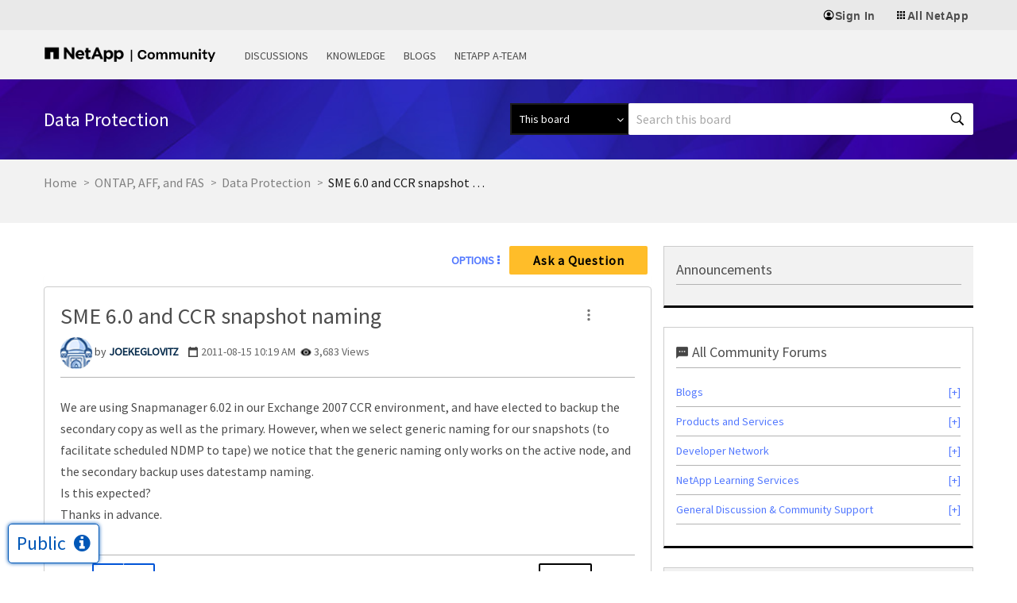

--- FILE ---
content_type: application/x-javascript;charset=utf-8
request_url: https://sometrics.netapp.com/id?d_visid_ver=5.5.0&d_fieldgroup=A&mcorgid=1D6F34B852784AA40A490D44%40AdobeOrg&mid=69410473630496125337941489227263978847&ts=1768838401499
body_size: -43
content:
{"mid":"69410473630496125337941489227263978847"}

--- FILE ---
content_type: text/javascript
request_url: https://community.netapp.com/html/@8C68A935E4CC604FC75DA3276E493E0A/assets/jquery.sliderCarousel.min.js
body_size: 3356
content:
(function() {
    (function(e, t, n) {
        var r, i, s;
        s = "slidesjs";
        i = {
            width: 940,
            height: 528,
            start: 1,
            navigation: {
                active: !0,
                effect: "slide"
            },
            pagination: {
                active: !0,
                effect: "slide"
            },
            play: {
                active: !1,
                effect: "slide",
                interval: 5e3,
                auto: !1,
                swap: !0,
                pauseOnHover: !1,
                restartDelay: 2500
            },
            effect: {
                slide: {
                    speed: 500
                },
                fade: {
                    speed: 300,
                    crossfade: !0
                }
            },
            callback: {
                loaded: function() {},
                start: function() {},
                complete: function() {}
            }
        };
        r = function() {
            function t(t, n) {
                this.element = t;
                this.options = e.extend(!0, {}, i, n);
                this._defaults = i;
                this._name = s;
                this.init()
            }
            return t
        }();
        r.prototype.init = function() {
            var n, r, i, s, o, u, a = this;
            n = e(this.element);
            this.data = e.data(this);
            e.data(this, "animating", !1);
            e.data(this, "total", n.children().not(".slidesjs-navigation", n).length);
            e.data(this, "current", this.options.start - 1);
            e.data(this, "vendorPrefix", this._getVendorPrefix());
            if (typeof TouchEvent != "undefined") {
                e.data(this, "touch", !0);
                this.options.effect.slide.speed = this.options.effect.slide.speed / 2
            }
            n.css({
                overflow: "hidden"
            });
            n.slidesContainer = n.children().not(".slidesjs-navigation", n).wrapAll("<div class='slidesjs-container'>", n).parent().css({
                overflow: "hidden",
                position: "relative"
            });
            e(".slidesjs-container", n).wrapInner("<div class='slidesjs-control'>", n).children();
            e(".slidesjs-control", n).css({
                position: "relative",
                left: 0
            });
            e(".slidesjs-control", n).children().addClass("slidesjs-slide").css({
                position: "absolute",
                top: 0,
                left: 0,
                width: "100%",
                zIndex: 0,
                display: "none",
                webkitBackfaceVisibility: "hidden"
            });
            e.each(e(".slidesjs-control", n).children(), function(t) {
                var n;
                n = e(this);
                return n.attr("slidesjs-index", t)
            });
            if (this.data.touch) {
                e(".slidesjs-control", n).on("touchstart", function(e) {
                    return a._touchstart(e)
                });
                e(".slidesjs-control", n).on("touchmove", function(e) {
                    return a._touchmove(e)
                });
                e(".slidesjs-control", n).on("touchend", function(e) {
                    return a._touchend(e)
                })
            }
            n.fadeIn(0);
            this.update();
            this.data.touch && this._setuptouch();
            e(".slidesjs-control", n).children(":eq(" + this.data.current + ")").eq(0).fadeIn(0, function() {
                return e(this).css({
                    zIndex: 10
                })
            });
            if (this.options.navigation.active) {
                o = e("<a>", {
                    "class": "slidesjs-previous slidesjs-navigation",
                    href: "#",
                    title: "Previous",
                    text: "Previous"
                }).appendTo(n);
                r = e("<a>", {
                    "class": "slidesjs-next slidesjs-navigation",
                    href: "#",
                    title: "Next",
                    text: "Next"
                }).appendTo(n)
            }
            e(".slidesjs-next", n).click(function(e) {
                e.preventDefault();
                a.stop(!0);
                return a.next(a.options.navigation.effect)
            });
            e(".slidesjs-previous", n).click(function(e) {
                e.preventDefault();
                a.stop(!0);
                return a.previous(a.options.navigation.effect)
            });
            if (this.options.play.active) {
                s = e("<a>", {
                    "class": "slidesjs-play slidesjs-navigation",
                    href: "#",
                    title: "Play",
                    text: "Play"
                }).appendTo(n);
                u = e("<a>", {
                    "class": "slidesjs-stop slidesjs-navigation",
                    href: "#",
                    title: "Stop",
                    text: "Stop"
                }).appendTo(n);
                s.click(function(e) {
                    e.preventDefault();
                    return a.play(!0)
                });
                u.click(function(e) {
                    e.preventDefault();
                    return a.stop(!0)
                });
                this.options.play.swap && u.css({
                    display: "none"
                })
            }
            if (this.options.pagination.active) {
                i = e("<div>", {
                    "class": "slidesjs-pagination"
                }).appendTo(n);
                e.each(new Array(this.data.total), function(t) {
                    var n, r;
                    n = e("<span>", {
                        "class": "slidesjs-pagination-item"
                    }).appendTo(i);
                    r = e("<button>", {                        
                        "data-slidesjs-item": t,
						"aria-posinset": t + 1,
						"title":"slide "+(t + 1),						
						"aria-label":"View Slide "+(t + 1),						
                        html: t + 1
                    }).appendTo(n);
                    return r.click(function(t) {
                        t.preventDefault();
                        a.stop(!0);
                        return a.goto(e(t.currentTarget).attr("data-slidesjs-item") * 1 + 1)
                    })
                })
            }
            e(t).bind("resize", function() {
                return a.update()
            });
            this._setActive();
            this.options.play.auto && this.play();
            return this.options.callback.loaded(this.options.start)
        };
        r.prototype._setActive = function(t) {
            var n, r;
            n = e(this.element);
            this.data = e.data(this);
            r = t > -1 ? t : this.data.current;
            e(".active", n).removeClass("active").attr("tabindex", "-1").attr("aria-selected", "false");
            return e(".slidesjs-pagination span:eq(" + r + ") button", n).addClass("active").attr("aria-selected", "true").attr("tabindex", "0")
        };
        r.prototype.update = function() {
            var t, n, r;
            t = e(this.element);
            this.data = e.data(this);
            e(".slidesjs-control", t).children(":not(:eq(" + this.data.current + "))").css({
                display: "none",
                left: 0,
                zIndex: 0
            });
            r = t.width();
            n = this.options.height / this.options.width * r;
            this.options.width = r;
            this.options.height = n;
            return e(".slidesjs-control, .slidesjs-container", t).css({
                width: r,
                height: n
            })
        };
        r.prototype.next = function(t) {
            var n;
            n = e(this.element);
            this.data = e.data(this);
            e.data(this, "direction", "next");
            t === void 0 && (t = this.options.navigation.effect);
            return t === "fade" ? this._fade() : this._slide()
        };
        r.prototype.previous = function(t) {
            var n;
            n = e(this.element);
            this.data = e.data(this);
            e.data(this, "direction", "previous");
            t === void 0 && (t = this.options.navigation.effect);
            return t === "fade" ? this._fade() : this._slide()
        };
        r.prototype.goto = function(t) {
            var n, r;
            n = e(this.element);
            this.data = e.data(this);
            r === void 0 && (r = this.options.pagination.effect);
            t > this.data.total ? t = this.data.total : t < 1 && (t = 1);
            if (typeof t == "number") return r === "fade" ? this._fade(t) : this._slide(t);
            if (typeof t == "string") {
                if (t === "first") return r === "fade" ? this._fade(0) : this._slide(0);
                if (t === "last") return r === "fade" ? this._fade(this.data.total) : this._slide(this.data.total)
            }
        };
        r.prototype._setuptouch = function() {
            var t, n, r, i;
            t = e(this.element);
            this.data = e.data(this);
            i = e(".slidesjs-control", t);
            n = this.data.current + 1;
            r = this.data.current - 1;
            r < 0 && (r = this.data.total - 1);
            n > this.data.total - 1 && (n = 0);
            i.children(":eq(" + n + ")").css({
                display: "block",
                left: this.options.width
            });
            return i.children(":eq(" + r + ")").css({
                display: "block",
                left: -this.options.width
            })
        };
        r.prototype._touchstart = function(t) {
            var n, r;
            n = e(this.element);
            this.data = e.data(this);
            r = t.originalEvent.touches[0];
            this._setuptouch();
            e.data(this, "touchtimer", Number(new Date));
            e.data(this, "touchstartx", r.pageX);
            e.data(this, "touchstarty", r.pageY);
            return t.stopPropagation()
        };
        r.prototype._touchend = function(t) {
            var n, r, i, s, o, u, a, f = this;
            n = e(this.element);
            this.data = e.data(this);
            u = t.originalEvent.touches[0];
            s = e(".slidesjs-control", n);
            if (s.position().left > this.options.width * .5 || s.position().left > this.options.width * .1 && Number(new Date) - this.data.touchtimer < 250) {
                e.data(this, "direction", "previous");
                this._slide()
            } else if (s.position().left < -(this.options.width * .5) || s.position().left < -(this.options.width * .1) && Number(new Date) - this.data.touchtimer < 250) {
                e.data(this, "direction", "next");
                this._slide()
            } else {
                i = this.data.vendorPrefix;
                a = i + "Transform";
                r = i + "TransitionDuration";
                o = i + "TransitionTimingFunction";
                s[0].style[a] = "translateX(0px)";
                s[0].style[r] = this.options.effect.slide.speed * .85 + "ms"
            }
            s.on("transitionend webkitTransitionEnd oTransitionEnd otransitionend MSTransitionEnd", function() {
                i = f.data.vendorPrefix;
                a = i + "Transform";
                r = i + "TransitionDuration";
                o = i + "TransitionTimingFunction";
                s[0].style[a] = "";
                s[0].style[r] = "";
                return s[0].style[o] = ""
            });
            return t.stopPropagation()
        };
        r.prototype._touchmove = function(t) {
            var n, r, i, s, o;
            n = e(this.element);
            this.data = e.data(this);
            s = t.originalEvent.touches[0];
            r = this.data.vendorPrefix;
            i = e(".slidesjs-control", n);
            o = r + "Transform";
            e.data(this, "scrolling", Math.abs(s.pageX - this.data.touchstartx) < Math.abs(s.pageY - this.data.touchstarty));
            if (!this.data.animating && !this.data.scrolling) {
                t.preventDefault();
                this._setuptouch();
                i[0].style[o] = "translateX(" + (s.pageX - this.data.touchstartx) + "px)"
            }
            return t.stopPropagation()
        };
        r.prototype.play = function(t) {
            var n, r, i, s = this;
            n = e(this.element);
            this.data = e.data(this);
            if (!this.data.playInterval) {
                if (t) {
                    r = this.data.current;
                    this.data.direction = "next";
                    this.options.play.effect === "fade" ? this._fade() : this._slide()
                }
                e.data(this, "playInterval", setInterval(function() {
                    r = s.data.current;
                    s.data.direction = "next";
                    return s.options.play.effect === "fade" ? s._fade() : s._slide()
                }, this.options.play.interval));
                i = e(".slidesjs-container", n);
                if (this.options.play.pauseOnHover) {
                    i.unbind();
                    i.bind("mouseenter", function() {
                        return s.stop()
                    });
                    i.bind("mouseleave", function() {
                        return s.options.play.restartDelay ? e.data(s, "restartDelay", setTimeout(function() {
                            return s.play(!0)
                        }, s.options.play.restartDelay)) : s.play()
                    })
                }
                e.data(this, "playing", !0);
                e(".slidesjs-play", n).addClass("slidesjs-playing");
                if (this.options.play.swap) {
                    e(".slidesjs-play", n).hide();
                    return e(".slidesjs-stop", n).show()
                }
            }
        };
        r.prototype.stop = function(t) {
            var n;
            n = e(this.element);
            this.data = e.data(this);
            clearInterval(this.data.playInterval);
            this.options.play.pauseOnHover && t && e(".slidesjs-container", n).unbind();
            e.data(this, "playInterval", null);
            e.data(this, "playing", !1);
            e(".slidesjs-play", n).removeClass("slidesjs-playing");
            if (this.options.play.swap) {
                e(".slidesjs-stop", n).hide();
                return e(".slidesjs-play", n).show()
            }
        };
        r.prototype._slide = function(t) {
            var n, r, i, s, o, u, a, f, l, c, h = this;
            n = e(this.element);
            this.data = e.data(this);
            if (!this.data.animating && t !== this.data.current + 1) {
                e.data(this, "animating", !0);
                r = this.data.current;
                if (t > -1) {
                    t -= 1;
                    c = t > r ? 1 : -1;
                    i = t > r ? -this.options.width : this.options.width;
                    o = t
                } else {
                    c = this.data.direction === "next" ? 1 : -1;
                    i = this.data.direction === "next" ? -this.options.width : this.options.width;
                    o = r + c
                }
                o === -1 && (o = this.data.total - 1);
                o === this.data.total && (o = 0);
                this._setActive(o);
                a = e(".slidesjs-control", n);
                t > -1 && a.children(":not(:eq(" + r + "))").css({
                    display: "none",
                    left: 0,
                    zIndex: 0
                });
                a.children(":eq(" + o + ")").css({
                    display: "block",
                    left: c * this.options.width,
                    zIndex: 10
                });
                a.children(":eq(" + o + ")").addClass("active");
                this.options.callback.start(r + 1);
                if (this.data.vendorPrefix) {
                    u = this.data.vendorPrefix;
                    l = u + "Transform";
                    s = u + "TransitionDuration";
                    f = u + "TransitionTimingFunction";
                    a[0].style[l] = "translateX(" + i + "px)";
                    a[0].style[s] = this.options.effect.slide.speed + "ms";
                    return a.on("transitionend webkitTransitionEnd oTransitionEnd otransitionend MSTransitionEnd", function() {
                        a[0].style[l] = "";
                        a[0].style[s] = "";
                        a.children(":eq(" + o + ")").css({
                            left: 0
                        });
                        a.children(":eq(" + r + ")").css({
                            display: "none",
                            left: 0,
                            zIndex: 0
                        });
                        e.data(h, "current", o);
                        e.data(h, "animating", !1);
                        a.unbind("transitionend webkitTransitionEnd oTransitionEnd otransitionend MSTransitionEnd");
                        a.children(":not(:eq(" + o + "))").css({
                            display: "none",
                            left: 0,
                            zIndex: 0
                        });
                        h.data.touch && h._setuptouch();
                        return h.options.callback.complete(o + 1)
                    })
                }
                return a.stop().animate({
                    left: i
                }, this.options.effect.slide.speed, function() {
                    a.css({
                        left: 0
                    });
                    a.children(":eq(" + o + ")").css({
                        left: 0
                    });
                    return a.children(":eq(" + r + ")").css({
                        display: "none",
                        left: 0,
                        zIndex: 0
                    }, e.data(h, "current", o), e.data(h, "animating", !1), h.options.callback.complete(o + 1))
                })
            }
        };
        r.prototype._fade = function(t) {
            var n, r, i, s, o, u = this;
            n = e(this.element);
            this.data = e.data(this);
            if (!this.data.animating && t !== this.data.current + 1) {
                e.data(this, "animating", !0);
                r = this.data.current;
                if (t) {
                    t -= 1;
                    o = t > r ? 1 : -1;
                    i = t
                } else {
                    o = this.data.direction === "next" ? 1 : -1;
                    i = r + o
                }
                i === -1 && (i = this.data.total - 1);
                i === this.data.total && (i = 0);
                this._setActive(i);
                s = e(".slidesjs-control", n);
                s.children(":eq(" + i + ")").css({
                    display: "none",
                    left: 0,
                    zIndex: 10
                });
                this.options.callback.start(r + 1);
                if (this.options.effect.fade.crossfade) {
                    s.children(":eq(" + this.data.current + ")").stop().fadeOut(this.options.effect.fade.speed);
                    return s.children(":eq(" + i + ")").stop().fadeIn(this.options.effect.fade.speed, function() {
                        s.children(":eq(" + i + ")").css({
                            zIndex: 0
                        });
                        e.data(u, "animating", !1);
                        e.data(u, "current", i);
                        return u.options.callback.complete(i + 1)
                    })
                }
                return s.children(":eq(" + r + ")").stop().fadeOut(this.options.effect.fade.speed, function() {
                    s.children(":eq(" + i + ")").stop().fadeIn(u.options.effect.fade.speed, function() {
                        return s.children(":eq(" + i + ")").css({
                            zIndex: 10
                        })
                    });
                    e.data(u, "animating", !1);
                    e.data(u, "current", i);
                    return u.options.callback.complete(i + 1)
                })
            }
        };
        r.prototype._getVendorPrefix = function() {
            var e, t, r, i, s;
            e = n.body || n.documentElement;
            r = e.style;
            i = "transition";
            s = ["Moz", "Webkit", "Khtml", "O", "ms"];
            i = i.charAt(0).toUpperCase() + i.substr(1);
            t = 0;
            while (t < s.length) {
                if (typeof r[s[t] + i] == "string") return s[t];
                t++
            }
            return !1
        };
        return e.fn[s] = function(t) {
            return this.each(function() {
                if (!e.data(this, "plugin_" + s)) return e.data(this, "plugin_" + s, new r(this, t))
            })
        }
    })(jQuery, window, document)
}).call(this);